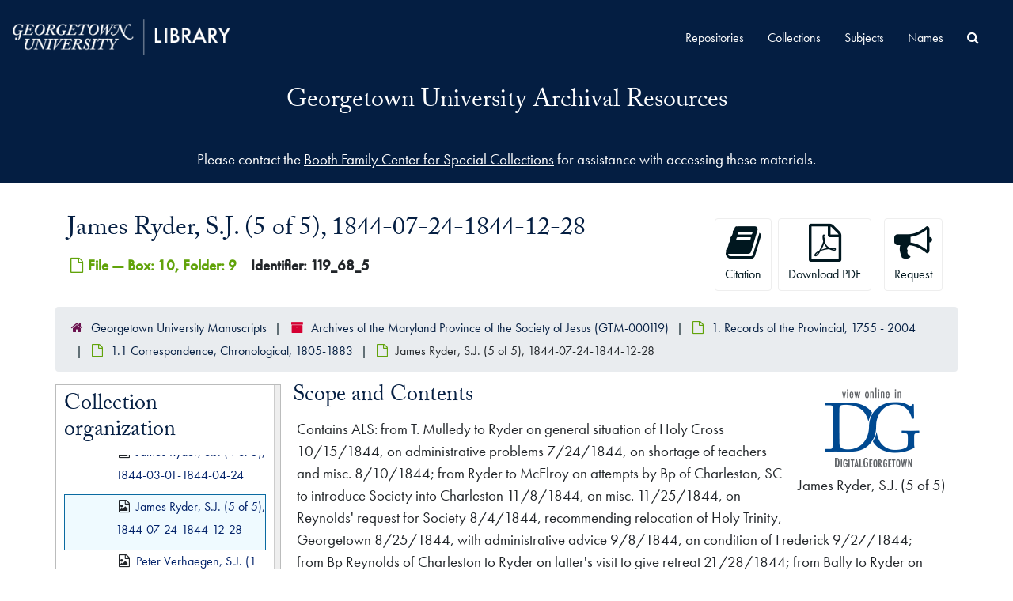

--- FILE ---
content_type: text/html;charset=utf-8
request_url: https://findingaids.library.georgetown.edu/repositories/15/archival_objects/1444693
body_size: 33596
content:
<!DOCTYPE html>
<html lang="en">
<head>
	<meta charset="utf-8"/>
	<meta http-equiv="X-UA-Compatible" content="IE=edge"/>
	<meta name="viewport" content="width=device-width, initial-scale=1">
	<link rel="shortcut icon" type="image/x-icon" href="/assets/laufavicon.ico">
	<title>James Ryder, S.J. (5 of 5), 1844-07-24-1844-12-28 | Georgetown University Archival Resources</title>
	<meta name="csrf-param" content="authenticity_token" />
<meta name="csrf-token" content="+EHr2fD1Pp0CNiwIvPOaBROlww5O94LpThKxOkja2bMIxAHtSiZvuUMSmHqWHow4dha55Zw+ZFhxkHF+EaxZ8g==" />

		<meta name="referrer" content="origin-when-cross-origin" />

	<script>
	 var APP_PATH = '/';
	 var SHOW_IDENTIFIERS_IN_TREE = false;
	</script>

	<link rel="stylesheet" media="all" href="/assets/application-06bee93749fb0307ddd1eb45f8e45e1cd2057b711f981d5181c4aef99ba423ed.css" />
	<script src="/assets/application-589dd4e86c691634ac2aec1683b4c758133e463261a6795a9e45d0f75b93fad7.js"></script>
  <script src="/assets/gucustom.js"></script>
        
    <script type="application/ld+json">
    {
  "@context": "http://schema.org/",
  "@id": "https://findingaids.library.georgetown.edu/repositories/15/archival_objects/1444693",
  "@type": "ArchiveComponent",
  "name": "James Ryder, S.J. (5 of 5), 1844-07-24-1844-12-28",
  "isPartOf": "https://findingaids.library.georgetown.edu/repositories/15/archival_objects/1444448",
  "description": "Contains ALS: from T. Mulledy to Ryder on general situation of Holy Cross 10/15/1844, on administrative problems 7/24/1844, on shortage of teachers and misc. 8/10/1844; from Ryder to McElroy on attempts by Bp of Charleston, SC to introduce Society into Charleston 11/8/1844, on misc. 11/25/1844, on Reynolds' request for Society 8/4/1844, recommending relocation of Holy Trinity, Georgetown 8/25/1844, with administrative advice 9/8/1844, on condition of Frederick 9/27/1844; from Bp Reynolds of Charleston to Ryder on latter's visit to give retreat 21/28/1844; from Bally to Ryder on misc. 8/22/1844; from J. Blox, SJ to G. Fenwick on misc. re St. John's Literary Institute, Frederick 9/10/1844; from Peter Steinbacher to uncle Nicholas Steinbacher, SJ on subscriptions for new church in Reading, PA 9/17/1844.\n\n**Former finding aid locations: 119_68_5; 214H1-214K8**",
  "creator": [
    {
      "@id": "https://findingaids.library.georgetown.edu/agents/corporate_entities/87",
      "@type": "Organization",
      "name": "Jesuits. Maryland Province",
      "sameAs": "no2007080807"
    }
  ],
  "dateCreated": [
    "Creation: 1844-07-24-1844-12-28"
  ],
  "holdingArchive": {
    "@id": "https://findingaids.library.georgetown.edu/repositories/15",
    "@type": "ArchiveOrganization",
    "name": "Georgetown University Manuscripts",
    "address": {
      "@type": "PostalAddress",
      "streetAddress": [
        "Lauinger Library, 5th Floor",
        "37th and O Streets, N.W."
      ],
      "addressLocality": "Washington",
      "addressRegion": "DC",
      "postalCode": "20057"
    }
  }
}
  </script>


		<!-- Begin plugin layout -->
		<link rel="stylesheet" type="text/css" href="/assets/theme.css">
<script>
  (function(i,s,o,g,r,a,m){i['GoogleAnalyticsObject']=r;i[r]=i[r]||function(){
  (i[r].q=i[r].q||[]).push(arguments)},i[r].l=1*new Date();a=s.createElement(o),
  m=s.getElementsByTagName(o)[0];a.async=1;a.src=g;m.parentNode.insertBefore(a,m)
  })(window,document,'script','//www.google-analytics.com/analytics.js','ga');

  ga('create', 'UA-397597-20', 'auto');
  ga('send', 'pageview');
</script>
		<!-- End plugin layout -->
		<!-- Begin plugin layout -->
		
		<!-- End plugin layout -->

<!-- HTML5 shim and Respond.js for IE8 support of HTML5 elements and media queries -->
<!-- WARNING: Respond.js doesn't work if you view the page via file:// -->
<!--[if lt IE 9]>
	<script src="https://oss.maxcdn.com/html5shiv/3.7.3/html5shiv.min.js"></script>
	<script src="https://oss.maxcdn.com/respond/1.4.2/respond.min.js"></script>
<![endif]-->
</head>

<body class="min-h-screen d-flex flex-column">

		<!-- Begin plugin layout -->
		
		<!-- End plugin layout -->
		<!-- Begin plugin layout -->
		
		<!-- End plugin layout -->

	<div class="skipnav">
  <a class="sr-only sr-only-focusable" href="#maincontent">Skip to main content</a>
</div>


	<div class="container-fluid no-pad">
		<section  id="header">
  <div class="branding-container navbar-branding">
    <div class="gulogo">
      <a class="gulogo-link" href="https://www.library.georgetown.edu" title="Georgetown University Library Website"><img alt="Georgetown University Library Website" src="/assets/Georgetown_H_Library_1c-whiteCMYK.png" /></a>
    </div>
    <div class="row branding-title">
      <div class="col-sm-9 h1">
          <a title="Return to the ArchivesSpace homepage" href="https://findingaids.library.georgetown.edu"> Georgetown University Archival Resources</a> 
          
      </div>
    </div>
  </div>
</section>
		<section id="navigation">
  <nav class="navbar navbar-expand-lg navbar-default" aria-label="top-level navigation">
    <div class="collapse navbar-collapse top-bar" id="collapsemenu">
      <ul class="nav navbar-nav mr-auto">
          <li class="nav-item">
            <a class="nav-link" href="/repositories">Repositories</a>
          </li>
          <li class="nav-item">
            <a class="nav-link" href="/repositories/resources">Collections</a>
          </li>
          <li class="nav-item">
            <a class="nav-link" href="/subjects">Subjects</a>
          </li>
          <li class="nav-item">
            <a class="nav-link" href="/agents">Names</a>
          </li>
            <li class="nav-item"><a class="nav-link" href="/search?reset=true" title="Search All Archival Resources">
              <span class="fa fa-search" aria-hidden="true"></span>
              <span class="sr-only">Search All Archival Resources</span>
            </a>
          </li>
      </ul>
    </div>
    <button type="button" class="navbar-toggler" data-toggle="collapse" data-target="#collapsemenu" aria-expanded="false">
      <span class="sr-only">Navigation menu for smaller devices</span>
      <span class="icon-bar"></span>
      <span class="icon-bar"></span>
      <span class="icon-bar"></span>
    </button>
  </nav>
</section>
	</div>

	<div class="gu-ask-us container-fluid no-pad">
		Please contact the <a href="https://www.library.georgetown.edu/special-collections/using/requests/information">Booth Family Center for Special Collections</a> for assistance with accessing these materials.
	</div>

	<section id="content" class="container">
		<a name="maincontent" id="maincontent"></a>
		
		<a name="main" title="Main Content"></a>
<div id="main-content" class="objects">
  <div class="d-flex" id="info_row">
    <div class="information flex-grow-1">
      

<h1>
    James Ryder, S.J. (5 of 5), 1844-07-24-1844-12-28
</h1>


<div class="badge-and-identifier">
  <div class="record-type-badge archival_object">
    <i class="fa fa-file-o"></i>&#160;File  &mdash; Box: 10, Folder: 9
  </div>
    <div class="identifier">
      <span class="id-label">Identifier:</span>&#160;<span class="component">119_68_5</span>
    </div>
</div>

    </div>
    <div class="page_actions">
    <div title="Page Actions" class="d-flex justify-content-end">
    <div class="large-badge text-center resource p-1">
        <form id="cite_sub" action="/cite" accept-charset="UTF-8" method="post"><input name="utf8" type="hidden" value="&#x2713;" autocomplete="off" /><input type="hidden" name="authenticity_token" value="hbx6IlaPgelruPkOt0Eu1dlNoZc14YAxzl5ySHyv5cUU/4HND0keN+T69xca35gB/qTPX+wJ5Lz3TEU7iHt7mw==" autocomplete="off" />
  <input type="hidden" name="uri" id="uri" value="/repositories/15/archival_objects/1444693" autocomplete="off" />
  <input type="hidden" name="cite" id="cite" value="119_68_5, James Ryder, S.J. (5 of 5), 1844-07-24-1844-12-28, Box: 10, Folder: 9. Archives of the Maryland Province of the Society of Jesus, GTM-000119. Georgetown University Manuscripts.   https://findingaids.library.georgetown.edu/repositories/15/archival_objects/1444693  Accessed  January 21, 2026." autocomplete="off" />
  <button type="submit" class="btn page_action request btn-default">
    <i class="fa fa-book fa-3x"></i><br/>
    Citation
  </button>
</form>
    </div>
    <div class="large-badge text-center resource p-1">
        

    <form id="print_form" action="/repositories/15/resources/1444693/pdf" accept-charset="UTF-8" method="post"><input name="utf8" type="hidden" value="&#x2713;" autocomplete="off" /><input type="hidden" name="authenticity_token" value="L0v7nKju2Iy46NlHRCRaNCk8ralIRNWUq8YezJXUxqdJCjYYMwehJI4dTZbx4LFy8fjPLejRzlzQG6ZxcZ/yLg==" autocomplete="off" />
      <input type="hidden" name="base_token" id="base_token" value="bc7dd52f75e37f878f06f95acb625512" autocomplete="off" />
      <input type="hidden" name="token" id="token" value="" autocomplete="off" />
      <button id="print_button" class="btn btn-default page_action print">
        <i class="fa fa-file-pdf-o fa-3x"></i><br/>
        <span class="print-label">Download PDF</span><span class="generating-label" style="display: none">Generating</span>
      </button>
</form>
    </div>
    <div class="large-badge text-center resource p-1">
            <a id="staff-link" href="#" class="btn btn-default page_action staff d-none" target="_blank">
        <i class="fa fa-pencil fa-3x"></i>
        <br/>
        Staff Only
    </a>

    </div>
    <div class="large-badge text-center resource p-1">

            <a class="btn btn-default page_action" title="Request" href="https://www.library.georgetown.edu/special-collections/using/requests/information?uri=/repositories/15/archival_objects/1444693"><i class='fa fa-3x fa-bullhorn'></i><br>Request</a>
    </div>
</div>

    </div>
  </div>

  <section class="row">
    <div class="information w-100">
      <div class="container-fluid p-0 clear">
    <nav aria-label="hierarchical navigation">
      <ul class="breadcrumb">
	<li>
	  <span class='record-type-badge repository' aria-hidden='true'>       <i class='fa fa-home'></i>     </span>
	    <a href='/repositories/15'>
		Georgetown University Manuscripts
	    </a>
	</li>
	<li>
	  <span class='record-type-badge resource' aria-hidden='true'>       <i class='fa fa-archive'></i>     </span>
	    <a href='/repositories/15/resources/12505'>
		Archives of the Maryland Province of the Society of Jesus (GTM-000119)
	    </a>
	</li>
	<li>
	  <span class='record-type-badge archival_object' aria-hidden='true'>       <i class='fa fa-file-o'></i>     </span>
	    <a href='/repositories/15/archival_objects/1444438'>
		1. Records of the Provincial, 1755 - 2004
	    </a>
	</li>
	<li>
	  <span class='record-type-badge archival_object' aria-hidden='true'>       <i class='fa fa-file-o'></i>     </span>
	    <a href='/repositories/15/archival_objects/1444448'>
		1.1 Correspondence, Chronological, 1805-1883
	    </a>
	</li>
	<li>
	  <span class='record-type-badge archival_object' aria-hidden='true'>       <i class='fa fa-file-o'></i>     </span>
	    James Ryder, S.J. (5 of 5), 1844-07-24-1844-12-28
	</li>
      </ul>
    </nav>
</div>

    </div>
  </section>

  <div class="row align-items-start" id="notes_row">
    <div
      id="sidebar"
      class="sidebar sidebar-container col-sm-3 resizable-sidebar resizable-sidebar-left infinite-tree-sidebar"
      data-sidebar-position="left"
    >

      <script src="/assets/largetree-72b4229592416085346cda5f0ac7f94abffb7a26be4058aaf1cbe79e03a1118b.js"></script>
<script src="/assets/tree_renderer-e64dd44d07976947542a99f3f3b2887aa4e50e22ad71655ebc5aa6c3ae49aa45.js"></script>

<h2>Collection organization</h2>
<div class="infinite-tree-view largetree-container" id='tree-container' style="height: 600px"></div>

<script>

    var root_uri = '/repositories/15/resources/12505';
    var should_link_to_record = true;

    var tree = new LargeTree(new TreeDataSource(root_uri + '/tree'),
        $('#tree-container'),
        root_uri,
        true,
        new SimpleRenderer(should_link_to_record),
        function() {
            var tree_id = TreeIds.uri_to_tree_id('/repositories/15/archival_objects/1444693');
            tree.setCurrentNode(tree_id, function() {
                // scroll to selected node
                tree.elt.scrollTo('#'+tree_id, 0, {offset: -50});
            });
        },
        function(current_node, tree) {
          tree.expandNode(current_node);
        });
</script>

    </div>
   <div class="col-sm-9 resizable-content-pane">
    <div class="available-digital-objects">
        <div class="objectimage">
          <div class="panel panel-default">
            <a class="thumbnail" href="http://hdl.handle.net/10822/1061937" target="new" title="Link to digital object">
              <img src="https://library.georgetown.edu/sites/default/files/2025-08/view-online.png" alt="James Ryder, S.J. (5 of 5)" />
            </a>
                  <div class="panel-heading">
                    James Ryder, S.J. (5 of 5)
                  </div>
          </div>
        </div>
</div>

    <!-- Look for '_inherited' and '*_inherited' properties -->
<div class="upper-record-details">
      
    <div class="abstract single_note" >
     <h2>Scope and Contents</h2>
         <div class="subnote mr-2">
           
<div class="wrap-anywhere note-content">

    <p>Contains ALS: from T. Mulledy to Ryder on general situation of Holy Cross 10/15/1844, on administrative problems 7/24/1844, on shortage of teachers and misc. 8/10/1844; from Ryder to McElroy on attempts by Bp of Charleston, SC to introduce Society into Charleston 11/8/1844, on misc. 11/25/1844, on Reynolds' request for Society 8/4/1844, recommending relocation of Holy Trinity, Georgetown 8/25/1844, with administrative advice 9/8/1844, on condition of Frederick 9/27/1844; from Bp Reynolds of Charleston to Ryder on latter's visit to give retreat 21/28/1844; from Bally to Ryder on misc. 8/22/1844; from J. Blox, SJ to G. Fenwick on misc. re St. John's Literary Institute, Frederick 9/10/1844; from Peter Steinbacher to uncle Nicholas Steinbacher, SJ on subscriptions for new church in Reading, PA 9/17/1844.<br /><br />**Former finding aid locations: 119_68_5; 214H1-214K8**</p>
</div>

         </div>
    </div>


      <h2>Dates</h2>
      <ul class="dates-is-single-date">
        <li class="dates"> 
            Creation: 1844-07-24-1844-12-28 
        </li>
</ul>



      
  <h2>Creator</h2>
  <ul class="present_list agents_list">
      <li>
          <span class="inherit">From the Collection:</span>


        <a href="/agents/corporate_entities/87">Jesuits. Maryland Province</a>
        (Organization)
      </li>
  </ul>


        
    <div class="accessrestrict single_note" >
     <h2>Conditions Governing Access</h2>
         <div class="subnote mr-2">
           
<div class="wrap-anywhere note-content">
    

    <div class="position-relative mb-3 d-flex flex-column align-items-start" data-js="readmore">
      <input
        type="checkbox"
        id="accessrestrict_readmore_5474ee01-c549-4644-b383-7d88dd546e77"
        class="readmore__state order-1 bottom-0 visually-hidden"
        aria-expanded="false"
        aria-controls="accessrestrict_readmore_content"
      />
      <label for="accessrestrict_readmore_5474ee01-c549-4644-b383-7d88dd546e77" class="readmore__label order-1" tabindex="0">
        <span class="readmore__label--more">See more <i class="fa fa-chevron-down"></i></span>
        <span class="readmore__label--less">See less <i class="fa fa-chevron-up"></i></span>
      </label>
      <section
        id="accessrestrict_readmore_content"
        class="readmore__content order-0"
        role="region"
        aria-labelledby="accessrestrict_readmore_5474ee01-c549-4644-b383-7d88dd546e77"
      >
        <p>The Maryland Province Archives is on deposit at Georgetown University and is the property of the USA East Province of the Society of Jesus. As stewards of the Archives, the Georgetown University Library’s Booth Family Center for Special Collections is responsible for managing access to the material based on policies set forth by the USA East Province. Researchers may view these materials in the Reading Room of the Booth Family Center for Special Collections. General policies for using Special Collections can be found <a href="https://www.library.georgetown.edu/special-collections/using/policies" target="extref">here</a>.<br/><br/>Access to the Archives is governed by the USA East Province and is subject to all Library and Special Collections policies and procedures in addition to the specific guidelines below. These guidelines are a summary of access policies; the Archives may include materials that fall outside the scope of these general guidelines. For information on access to specific materials, please contact the <a href="https://www.library.georgetown.edu/special-collections/contact" target="extref">Special Collections staff</a>.<br/><br/><span class="bold emph">Guidelines:</span><br/><br/>1. All Archives materials dated or bearing solely on events occurring before January 1, 1940, shall be open for review unless otherwise restricted, subject to Library policies and procedures. <br/><br/>2. All unpublished Archives materials dated or bearing solely on events occurring on or after January 1, 1940, shall be open for review upon request subject to a decision by the Provincial or someone designated by the Provincial.<br/><br/>3. Researchers may quote from the materials.<br/><br/>4. Researchers may take their own photographs of the material for scholarly and research purposes. Allowing photographs is not an authorization to publish or to deposit the material in another library or archive.<br/><br/>5. Written permission from the USA East Province is required for the publication of substantive portions of any material or publication-quality reproductions of any material.<br/><br/>6. Material not yet processed is not available to researchers; permission will not be granted to access any unprocessed material.<br/><br/>7. Audiovisual, microfilm and other material in the Archives, the original of which is held in another archive, may be consulted and transcribed only. Written permission from the archive holding the original material is required for any duplication, reproduction, or publication of that material.<br/><br/>8. Use the <a href="https://library.georgetown.edu/sites/default/files/2018-11-14-Province-Archives-Permission-Request.pdf" target="extref">Permission Request Form</a> to request permission (i) to access any restricted processed material or (ii) to publish reproductions or quote substantive portions of the material. Send the completed form by email to the Booth Family Center for Special Collections (speccoll@georgetown.edu).</p>
      </section>
    </div>
</div>

         </div>
    </div>



      <h2>Language of Materials</h2>
        <p class="language"><span class="inherit">From the Collection:</span>
	  Multiple languages
	</p>

    


      
      
</div>

    <div class="acc_holder clear-both">
      <div id="res_accordion" class="accordion">
    

		  <div class="card">
    <div class="card-header">
      <h2 class="card-title mb-0">
        <a class="accordion-toggle" data-toggle="collapse" data-target="#linked_digital_objects_list" aria-controls="linked_digital_objects_list" aria-expanded="true">
          Digital Material
        </a>
      </h2>
    </div>
    <div id="linked_digital_objects_list" class="collapse show note_panel">
      <div class="card-body">
        <ul>
    <li>
        <a href="/repositories/15/digital_objects/1940">James Ryder, S.J. (5 of 5)</a>

    </li>
</ul>

      </div>
    </div>
  </div>

	   <div class="card">
    <div class="card-header">
      <h2 class="card-title mb-0">
        <a class="accordion-toggle" data-toggle="collapse" data-target="#cont_list" aria-controls="cont_list" aria-expanded="true">
          Physical Storage Information
        </a>
      </h2>
    </div>
    <div id="cont_list" class="collapse show note_panel">
      <div class="card-body">
          <ul class="present_list top_containers">
     <li>
         <a href="/repositories/15/top_containers/18418">
        Box: 10, Folder: 9 (Mixed Materials)
         </a>
     </li>
  </ul>

      </div>
    </div>
  </div>

	      <div class="card">
    <div class="card-header">
      <h2 class="card-title mb-0">
        <a class="accordion-toggle" data-toggle="collapse" data-target="#repo_details" aria-controls="repo_details" aria-expanded="true">
          Repository Details
        </a>
      </h2>
    </div>
    <div id="repo_details" class="collapse show note_panel">
      <div class="card-body">
        <h3>Repository Details</h3>
<p> Part of the Georgetown University Manuscripts Repository</p>
<div class="website">
  <a href="https://www.library.georgetown.edu/special-collections/manuscripts">https://www.library.georgetown.edu/special-collections/manuscripts</a>
</div>



<div class='contact_info'>
  <strong>Contact:</strong> <br/>
  <span class="street">
    Lauinger Library, 5th Floor <br/>37th and O Streets, N.W.
    <br />
  </span>

     <span class="city">Washington</span>
     <span class="region">DC</span>
     <span class="post_code">20057</span>

<br/>


<!-- YEE HAW -->
<span class="email"><i class="fa fa-envelope" aria-hidden="true"></i> <a href="mailto:speccoll@georgetown.edu" title="Send email">speccoll@georgetown.edu</a></span>
<br/>
</div>



      </div>
    </div>
  </div>

      </div>
        
        
    </div>
    <script type="text/javascript" >initialize_accordion(".note_panel", "Expand All" , "Collapse All", true);
    </script>

   </div>

  </div>
  <script>
    document.querySelectorAll("[data-js='readmore']").forEach((el) => {
      new ReadMoreNotes(el);
    });
  </script>
    <div class="modal fade" id="cite_modal" tabindex="-1" role="dialog" aria-modal="true" aria-labelledby="cite_modalLabel">
  <div class="modal-dialog modal-lg">
    <div class="modal-content">
      <header class="modal-header">
        <h2 class="modal-title h3" id="cite_modalLabel">Citation</h2>
        <button type="button" class="close" id="cite_modal_header_close" data-dismiss="modal" aria-label="Close">&times;</button>
      </header>
      <div class="modal-body">
        <section class="card">
  <header class="card-header">
    <h3 class="card-title mb-0">Cite Item</h3>
  </header>
  <div class="card-body d-flex align-items-center gap-x-3">
    <p id="item_citation" class="flex-grow-1 mb-0">James Ryder, S.J. (5 of 5), 1844-07-24-1844-12-28, Box: 10, Folder: 9. Archives of the Maryland Province of the Society of Jesus, GTM-000119. Georgetown University Manuscripts, Booth Family Center for Special Collections.</p>
    <button type="button" id="copy_item_citation" class="btn btn-primary flex-shrink-0 clip-btn" data-clipboard-target="#item_citation" aria-label="Copy item citation to clipboard">Copy to clipboard</button>
  </div>
</section>
<section class="card mt-3">
  <header class="card-header">
    <h3 class="card-title mb-0">Cite Item Description</h3>
  </header>
  <div class="card-body d-flex align-items-center gap-x-3">
    <p id="item_description_citation" class="flex-grow-1 mb-0">James Ryder, S.J. (5 of 5), 1844-07-24-1844-12-28, Box: 10, Folder: 9. Archives of the Maryland Province of the Society of Jesus, GTM-000119. Georgetown University Manuscripts, Booth Family Center for Special Collections.   https://findingaids.library.georgetown.edu/repositories/15/archival_objects/1444693  Accessed  January 21, 2026.</p>
    <button type="button" id="copy_item_description_citation" class="btn btn-primary flex-shrink-0 clip-btn" data-clipboard-target="#item_description_citation" aria-label="Copy item description citation to clipboard">Copy to clipboard</button>
  </div>
</section>

      </div>
      <footer class="modal-footer">
        <button type="button" class="btn btn-secondary" id="cite_modal_footer_close" data-dismiss="modal" aria-label="Close">Close</button>
      </footer>
    </div>
  </div>
</div>

<script type ="text/javascript" >setupCite()</script>

</div>

	</section>

	<script  type="text/javascript" >
		$(".upper-record-details .note-content").each(function(index, element){$(this).readmore(1000)});
	</script>

	<footer>
  <div class="panel-footer gureps">
    <div class="gulogo branding-container">
      <a class="gureplogo" href="https://www.library.georgetown.edu/special-collections" title="Booth Family Center for Special Collections"><img alt="Booth Family Center for Special Collections Logo" src="/assets/bfcsc-logo-small-inverted.png" /></a>
      <a class="gureplogo" href="https://bioethics.georgetown.edu/" title="Bioethics Research Library at Georgetown University"><img alt="Bioethics Research Library at Georgetown University Logo" src="/assets/brl-logo-40ht.png" /></a>
    </div>
  </div>
  <div class="site-footer">
    <div class="container">
        <div class="site-footer__top clearfix">
            <section class="row region region-footer-first g-0">
                <div id="block-footercontacts" class="block block-block-content block-block-contentc9c5d493-9d79-49a0-82f1-3a065a75ff5c">
                    <div class="content">
                        <div class="clearfix text-formatted field field--name-body field--type-text-with-summary field--label-hidden field__item">
                            <ul>
                                <li><a href="https://www.library.georgetown.edu/contact">Contact Us</a></li>
                                <li><a href="https://www.library.georgetown.edu/directory">Directory</a></li>
                                <li><a href="https://www.library.georgetown.edu/visitors">Visit</a></li>
                                <li><a href="https://www.library.georgetown.edu/directions">Maps</a></li>
                            </ul>
                        </div>
                    </div>
                </div>
            </section>
            <section class="row region region-footer-second g-0">
                <div id="block-footernav" class="block block-block-content block-block-contentedda6cd3-125a-47b9-b83c-cb70ab57ac99">
                    <div class="content">
                        <div class="clearfix text-formatted field field--name-body field--type-text-with-summary field--label-hidden field__item">
                            <ul>
                                <li><a href="https://www.library.georgetown.edu/services">Services</a></li>
                                <li><a href="https://www.library.georgetown.edu/research">Research</a></li>
                                <li><a href="https://www.library.georgetown.edu/collections">Collections</a></li>
                                <li><a href="https://www.library.georgetown.edu/spaces">Spaces</a></li>
                                <li><a href="https://www.library.georgetown.edu/about">About</a></li>
                            </ul>
                        </div>

                    </div>
                </div>
            </section>
            <section class="row region region-footer-third g-0">
                <div id="block-footersocialmedia" class="block block-block-content block-block-contentf6de8f7f-43cb-465f-b2ad-9f0528bd5ee1">
                    <div class="content">
                        <div class="clearfix text-formatted field field--name-body field--type-text-with-summary field--label-hidden field__item">
                            <ul aria-label="Georgetown University Library Social Media Links">
                                <li class="menu-item"><a href="https://www.facebook.com/gulibrary"><svg enable-background="new 0 0 30 30" version="1.1" viewBox="0 0 30 30" x="0px" xml:space="preserve" xmlns="http://www.w3.org/2000/svg" xmlns:xlink="http://www.w3.org/1999/xlink" y="0px">
                                <title></title>
                                <path d="M23.5,5.5H6.6C6,5.5,5.5,6,5.5,6.6v16.9c0,0.6,0.5,1,1.1,1h9.1v-7.3h-2.5v-2.9h2.5v-2.1c0-2.5,1.5-3.8,3.7-3.8c0.7,0,1.5,0,2.2,0.1v2.6h-1.5c-1.2,0-1.4,0.6-1.4,1.4v1.8h2.8l-0.4,2.9h-2.5v7.3h4.9c0.6,0,1-0.5,1-1V6.6C24.5,6,24,5.5,23.5,5.5z" fill="#FFFFFF"></path></svg><span>Facebook</span></a></li>
                                <li class="menu-item"><a href="https://twitter.com/gtownlibrary"><svg enable-background="new 0 0 30 30" version="1.1" viewBox="0 -40 448 700" x="0px" xml:space="preserve" y="0px" xmlns:xlink="http://www.w3.org/1999/xlink"><title>X</title><path fill="#FFFFFF" d="M389.2 48h70.6L305.6 224.2 487 464H345L233.7 318.6 106.5 464H35.8L200.7 275.5 26.8 48H172.4L272.9 180.9 389.2 48zM364.4 421.8h39.1L151.1 88h-42L364.4 421.8z"></path></svg><span>X</span></a></li>
                                <li class="menu-item"><a href="https://www.instagram.com/gtownlibrary/"><svg enable-background="new 0 0 30 30" version="1.1" viewBox="0 0 30 30" x="0px" xml:space="preserve" xmlns="http://www.w3.org/2000/svg" xmlns:xlink="http://www.w3.org/1999/xlink" y="0px">
                                <title></title>
                                <path d="M15,5.5c-2.6,0-2.9,0-3.9,0.1c-1,0-1.7,0.2-2.3,0.4C8.2,6.2,7.6,6.6,7.1,7.1S6.2,8.2,6,8.8c-0.2,0.6-0.4,1.3-0.4,2.3c-0.1,1-0.1,1.3-0.1,3.9s0,2.9,0.1,3.9c0,1,0.2,1.7,0.4,2.3c0.2,0.6,0.6,1.2,1.1,1.7s1.1,0.9,1.7,1.1c0.6,0.2,1.3,0.4,2.3,0.4s1.3,0.1,3.9,0.1s2.9,0,3.9-0.1c1,0,1.7-0.2,2.3-0.4c0.6-0.2,1.2-0.6,1.7-1.1s0.9-1.1,1.1-1.7c0.2-0.6,0.4-1.3,0.4-2.3s0.1-1.3,0.1-3.9s0-2.9-0.1-3.9c0-1-0.2-1.7-0.4-2.3c-0.2-0.6-0.6-1.2-1.1-1.7S21.8,6.2,21.2,6c-0.6-0.2-1.3-0.4-2.3-0.4C17.9,5.5,17.6,5.5,15,5.5 M15,7.2c2.5,0,2.8,0,3.8,0.1c0.9,0,1.4,0.2,1.8,0.3C21,7.8,21.4,8,21.7,8.3s0.5,0.7,0.7,1.1c0.1,0.3,0.3,0.8,0.3,1.8s0.1,1.3,0.1,3.9c0,2.5,0,2.8-0.1,3.8c0,0.9-0.2,1.4-0.3,1.8c-0.2,0.4-0.4,0.8-0.7,1.1c-0.3,0.3-0.6,0.5-1.1,0.7c-0.3,0.1-0.8,0.3-1.8,0.3s-1.3,0.1-3.8,0.1s-2.8,0-3.8-0.1c-0.9,0-1.4-0.2-1.8-0.3c-0.4-0.2-0.8-0.4-1.1-0.7c-0.3-0.3-0.5-0.7-0.7-1.1c-0.1-0.3-0.3-0.8-0.3-1.8s-0.1-1.3-0.1-3.8s0-2.8,0.1-3.9c0-0.9,0.2-1.4,0.3-1.8C7.8,9,8,8.6,8.3,8.3C8.6,8,8.9,7.8,9.4,7.6c0.3-0.1,0.8-0.3,1.8-0.3C12.2,7.2,12.5,7.2,15,7.2M15,18.2c-1.7,0-3.2-1.4-3.2-3.2s1.4-3.2,3.2-3.2s3.2,1.4,3.2,3.2S16.7,18.2,15,18.2 M15,10.1c-2.7,0-4.9,2.2-4.9,4.9s2.2,4.9,4.9,4.9s4.9-2.2,4.9-4.9S17.7,10.1,15,10.1 M21.2,9.9c0,0.6-0.5,1.1-1.1,1.1c-0.6,0-1.1-0.5-1.1-1.1c0-0.6,0.5-1.1,1.1-1.1C20.7,8.8,21.2,9.3,21.2,9.9" fill="#FFFFFF"></path></svg><span>Instagram</span></a></li>
                                <li class="menu-item"><a href="https://www.youtube.com/c/georgetownuniversitylibrary"><svg enable-background="new 0 0 30 30" version="1.1" viewBox="0 0 30 30" x="0px" xml:space="preserve" xmlns="http://www.w3.org/2000/svg" xmlns:xlink="http://www.w3.org/1999/xlink" y="0px">
                                <title></title>
                                <path d="M27.6,10c0,0-0.3-1.7-1.1-2.5c-1-1.1-2.1-1.1-2.6-1.1c-3.5-0.3-9-0.3-9-0.3l0,0c0,0-5.4,0-9,0.3c-0.6,0-1.6,0-2.7,1.1c-0.8,0.8-1,2.5-1,2.5s-0.3,2-0.3,4.1V16c0,2,0.3,4.1,0.3,4.1s0.3,1.7,1.1,2.5c1,1.1,2.3,1,2.9,1.1C8.3,23.9,15,24,15,24s5.4,0,9.1-0.3c0.5-0.1,1.6-0.1,2.6-1.1c0.8-0.8,1.1-2.5,1.1-2.5s0.3-2,0.3-4.1v-1.9C27.9,12,27.6,10,27.6,10z M12.3,18.6v-7.2l6.9,3.4L12.3,18.6z" fill="#FFFFFF"></path></svg><span>YouTube</span></a></li>
                            </ul>
                        </div>
                    </div>
                </div>
            </section>
            <section class="row region region-footer-fourth g-0">
                <div id="block-footeraddress" class="block block-block-content block-block-content4de98366-3305-44ad-8c0f-4a6ff93bf4d9">
                    <div class="content">
                        <div class="clearfix text-formatted field field--name-body field--type-text-with-summary field--label-hidden field__item"><p>Georgetown University Library<br>
                        37th &amp; O Streets, N.W.<br>
                        Washington, D.C. 20057-1174<br>
                            <a href="tel:+12026877607" style="text-decoration:underline;">202-687-7607</a></p>
                        </div>
                    </div>
                </div>
            </section>
        </div>
        <div class="site-footer__bottom">
            <section class="row region region-footer-fifth g-0">
                <div id="block-footerbottom" class="block block-block-content block-block-contentf6c7fbbd-8957-4c1a-b2d6-6ebba79a6ef9">
                    <div class="content">
                        <div class="clearfix text-formatted field field--name-body field--type-text-with-summary field--label-hidden field__item">
                            <ul>
                                <li><a href="https://www.georgetown.edu/privacy-policy/">Privacy Policy</a></li>
                                <li><a href="/copyright">Copyright</a></li>
                                <li><a href="https://accessibility.georgetown.edu/">Web Accessibility</a></li>
                                <li><a href="https://ideaa.georgetown.edu/notice-of-non-discrimination/">Notice of Non-Discrimination</a></li>
                            </ul>
                        </div>
                    </div>
                </div>
            </section>
        </div>
    </div>
</div>
</footer>


			<script>
				FRONTEND_URL = "https://staff.findingaids.library.georgetown.edu";
				RECORD_URI = "/repositories/15/archival_objects/1444693";
				STAFF_LINK_MODE = "edit";
			</script>

</body>
</html>